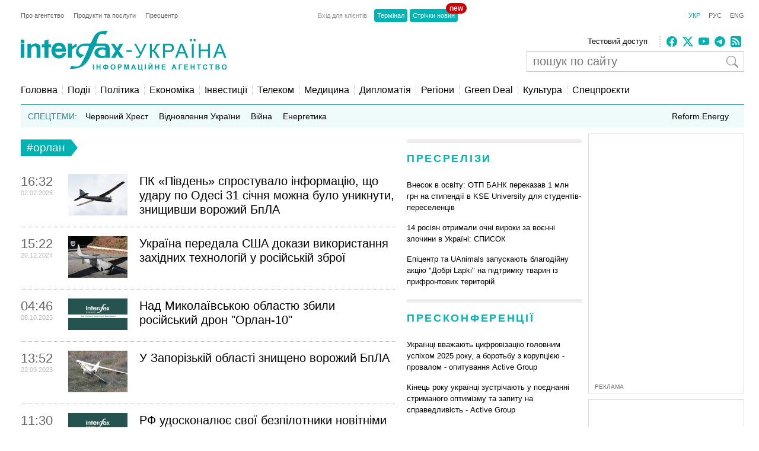

--- FILE ---
content_type: text/html; charset=utf-8
request_url: https://www.google.com/recaptcha/api2/aframe
body_size: 268
content:
<!DOCTYPE HTML><html><head><meta http-equiv="content-type" content="text/html; charset=UTF-8"></head><body><script nonce="BqEqyUwIFbcdJQRe6bIqFw">/** Anti-fraud and anti-abuse applications only. See google.com/recaptcha */ try{var clients={'sodar':'https://pagead2.googlesyndication.com/pagead/sodar?'};window.addEventListener("message",function(a){try{if(a.source===window.parent){var b=JSON.parse(a.data);var c=clients[b['id']];if(c){var d=document.createElement('img');d.src=c+b['params']+'&rc='+(localStorage.getItem("rc::a")?sessionStorage.getItem("rc::b"):"");window.document.body.appendChild(d);sessionStorage.setItem("rc::e",parseInt(sessionStorage.getItem("rc::e")||0)+1);localStorage.setItem("rc::h",'1768883535715');}}}catch(b){}});window.parent.postMessage("_grecaptcha_ready", "*");}catch(b){}</script></body></html>

--- FILE ---
content_type: application/x-javascript; charset=utf-8
request_url: https://servicer.idealmedia.io/688608/1?cmpreason=wvz&sessionId=696f0550-00858&sessionPage=1&sessionNumberWeek=1&sessionNumber=1&scale_metric_1=64.00&scale_metric_2=256.00&scale_metric_3=100.00&cbuster=176888353661127392133&pvid=cecaae59-a0e1-4185-ba53-fc314f36f59e&implVersion=17&lct=1763554860&mp4=1&ap=1&consentStrLen=0&wlid=91325689-c691-451a-9738-438aebc04373&uniqId=16633&niet=4g&nisd=false&jsp=head&evt=%5B%7B%22event%22%3A1%2C%22methods%22%3A%5B1%2C2%5D%7D%2C%7B%22event%22%3A2%2C%22methods%22%3A%5B1%2C2%5D%7D%5D&pv=5&jsv=es6&dpr=1&hashCommit=cbd500eb&tfre=3121&w=240&h=524&tli=1&sz=240x126&szp=1,2,3,4&szl=1;2;3;4&cxurl=https%3A%2F%2Finterfax.com.ua%2Fnews%2Ftag%2F%25D0%25BE%25D1%2580%25D0%25BB%25D0%25B0%25D0%25BD.html&ref=&lu=https%3A%2F%2Finterfax.com.ua%2Fnews%2Ftag%2F%25D0%25BE%25D1%2580%25D0%25BB%25D0%25B0%25D0%25BD.html
body_size: 1950
content:
var _mgq=_mgq||[];
_mgq.push(["IdealmediaLoadGoods688608_16633",[
["glavcom.ua","11958711","1","Здивуєтесь, що видала Тимошенко після обшуків","Парламентарка стверджує, що під час обшуків в офісі політсили антикорупційні органи вилучили флешки Сергія Власенка","0","","","","nBodVthb1a_VqRxN2rPTZ3k7zk4MOL7JQmm1ZFw0oQeEpXxFtAr7VrpIid1JJHs9JP9NESf5a0MfIieRFDqB_KZYqVzCSd5s-3-NMY7DW0U5QUpO9HH1NVaK8gxsG5kI",{"i":"https://s-img.idealmedia.io/n/11958711/90x90/163x0x360x360/aHR0cDovL2ltZ2hvc3RzLmNvbS90LzIwMjYtMDEvNDI2NjQwLzIxNzk0OWNlOTQ3ZGJmMzFmYTViODJiMjI2ZmYwZTljLmpwZw.webp?v=1768883536-sRPemy6RJCF641-u_cs3APB2Obgsnohan_AP9ew0Ibg","l":"https://clck.idealmedia.io/pnews/11958711/i/3160/pp/1/1?h=nBodVthb1a_VqRxN2rPTZ3k7zk4MOL7JQmm1ZFw0oQeEpXxFtAr7VrpIid1JJHs9JP9NESf5a0MfIieRFDqB_KZYqVzCSd5s-3-NMY7DW0U5QUpO9HH1NVaK8gxsG5kI&utm_campaign=interfax.com.ua&utm_source=interfax.com.ua&utm_medium=referral&rid=000613bf-f5b9-11f0-ba01-d404e6f97680&tt=Direct&att=3&afrd=296&iv=17&ct=1&gdprApplies=0&muid=q0jgJZRY3Ywk&st=-300&mp4=1&h2=RGCnD2pppFaSHdacZpvmnsy2GX6xlGXVu7txikoXAu8gNjusZyjGo1rMnMT1hEiOJN4sfajfrDOpom5RVgtfmQ**","adc":[],"sdl":0,"dl":"","category":"Общество Украины","dbbr":0,"bbrt":0,"type":"e","media-type":"static","clicktrackers":[],"cta":"Читати далі","cdt":"","tri":"00063023-f5b9-11f0-ba01-d404e6f97680","crid":"11958711"}],
["nv.ua","11956665","1","Шуфрич не зміг вийти із СІЗО: що сталося","Син нардепа Олександр Шуфрич зазначив, що кошти ще шукають, зокрема розглядають можливість фінансової підтримки з боку однопартійців.","0","","","","nBodVthb1a_VqRxN2rPTZ7UetvFqGxdHlcMELu8LX5XlxbtAWtzLxYeCNyOW6qr8JP9NESf5a0MfIieRFDqB_KZYqVzCSd5s-3-NMY7DW0UWUyt6KyWakHAed14bZY4l",{"i":"https://s-img.idealmedia.io/n/11956665/90x90/331x109x659x659/aHR0cDovL2ltZ2hvc3RzLmNvbS90LzIwMjYtMDEvNDI1OTc3L2RiNTc0ZTI1MjM4NDBlYzYwOWFkNzg3ZGRmNmU3YWY3LmpwZWc.webp?v=1768883536-llZxLA-nFTPSeWB6f_-HYQzn-d98tZGVMYMxhnJgn7w","l":"https://clck.idealmedia.io/pnews/11956665/i/3160/pp/2/1?h=nBodVthb1a_VqRxN2rPTZ7UetvFqGxdHlcMELu8LX5XlxbtAWtzLxYeCNyOW6qr8JP9NESf5a0MfIieRFDqB_KZYqVzCSd5s-3-NMY7DW0UWUyt6KyWakHAed14bZY4l&utm_campaign=interfax.com.ua&utm_source=interfax.com.ua&utm_medium=referral&rid=000613bf-f5b9-11f0-ba01-d404e6f97680&tt=Direct&att=3&afrd=296&iv=17&ct=1&gdprApplies=0&muid=q0jgJZRY3Ywk&st=-300&mp4=1&h2=RGCnD2pppFaSHdacZpvmnsy2GX6xlGXVu7txikoXAu8gNjusZyjGo1rMnMT1hEiOJN4sfajfrDOpom5RVgtfmQ**","adc":[],"sdl":0,"dl":"","category":"Общество Украины","dbbr":0,"bbrt":0,"type":"e","media-type":"static","clicktrackers":[],"cta":"Читати далі","cdt":"","tri":"0006302c-f5b9-11f0-ba01-d404e6f97680","crid":"11956665"}],
["nv.ua","11958335","1","Тимошенко зробила гучну заяву на тлі обшуків: що видала","Голова Батьківщини Юлія Тимошенко підтвердила обшуки в офісі політичної партії та заявила","0","","","","nBodVthb1a_VqRxN2rPTZybPDCHqRmzwNnqgZZHWpl5Xb14FXbKBxlcNDMPwUq4VJP9NESf5a0MfIieRFDqB_KZYqVzCSd5s-3-NMY7DW0UcYLsZQG1Rlj8MAEFWBXeG",{"i":"https://s-img.idealmedia.io/n/11958335/90x90/106x0x386x386/aHR0cDovL2ltZ2hvc3RzLmNvbS90LzIwMjYtMDEvNDI1OTc3LzFkM2NkZmZjNDU3YTE0Mjk0NTNjZDgxNjZlOWJkYjAyLnBuZw.webp?v=1768883536-bCtkKfrcwNhHSDWcXDfQDHQNc6WveBAGXfsjg23uZ-w","l":"https://clck.idealmedia.io/pnews/11958335/i/3160/pp/3/1?h=nBodVthb1a_VqRxN2rPTZybPDCHqRmzwNnqgZZHWpl5Xb14FXbKBxlcNDMPwUq4VJP9NESf5a0MfIieRFDqB_KZYqVzCSd5s-3-NMY7DW0UcYLsZQG1Rlj8MAEFWBXeG&utm_campaign=interfax.com.ua&utm_source=interfax.com.ua&utm_medium=referral&rid=000613bf-f5b9-11f0-ba01-d404e6f97680&tt=Direct&att=3&afrd=296&iv=17&ct=1&gdprApplies=0&muid=q0jgJZRY3Ywk&st=-300&mp4=1&h2=RGCnD2pppFaSHdacZpvmnsy2GX6xlGXVu7txikoXAu8gNjusZyjGo1rMnMT1hEiOJN4sfajfrDOpom5RVgtfmQ**","adc":[],"sdl":0,"dl":"","category":"Общество Украины","dbbr":0,"bbrt":0,"type":"e","media-type":"static","clicktrackers":[],"cta":"Читати далі","cdt":"","tri":"0006302e-f5b9-11f0-ba01-d404e6f97680","crid":"11958335"}],
["novyny.live","11949277","1","Доплати для пенсіонерів 2026 — скільки отримають ті, кому 70+","У бюджет на 2026 рік заклали більшу суму коштів на пенсії. Відомо, чи зміняться розміри вікових надбавок для громадян, кому за 70 років","0","","","","nBodVthb1a_VqRxN2rPTZ1byT2uQLR228polp_nlXJvrufrCVuHLrTev-_SXcUEnJP9NESf5a0MfIieRFDqB_KZYqVzCSd5s-3-NMY7DW0Uw2IWahQKDKIvPFzWYa9vJ",{"i":"https://s-img.idealmedia.io/n/11949277/90x90/299x0x768x768/aHR0cDovL2ltZ2hvc3RzLmNvbS90Lzg2MTM3Ny9mM2IwY2VjY2EzY2NlYWYwNzE1MzcyZDJlNmY1NTE3MS5qcGVn.webp?v=1768883536-REtuCgU7g6Xp08PAaUiUxEV9rP9-DYb2aiHuy4JBXrs","l":"https://clck.idealmedia.io/pnews/11949277/i/3160/pp/4/1?h=nBodVthb1a_VqRxN2rPTZ1byT2uQLR228polp_nlXJvrufrCVuHLrTev-_SXcUEnJP9NESf5a0MfIieRFDqB_KZYqVzCSd5s-3-NMY7DW0Uw2IWahQKDKIvPFzWYa9vJ&utm_campaign=interfax.com.ua&utm_source=interfax.com.ua&utm_medium=referral&rid=000613bf-f5b9-11f0-ba01-d404e6f97680&tt=Direct&att=3&afrd=296&iv=17&ct=1&gdprApplies=0&muid=q0jgJZRY3Ywk&st=-300&mp4=1&h2=RGCnD2pppFaSHdacZpvmnsy2GX6xlGXVu7txikoXAu8gNjusZyjGo1rMnMT1hEiOJN4sfajfrDOpom5RVgtfmQ**","adc":[],"sdl":0,"dl":"","category":"Общество Украины","dbbr":0,"bbrt":0,"type":"e","media-type":"static","clicktrackers":[],"cta":"Читати далі","cdt":"","tri":"00063032-f5b9-11f0-ba01-d404e6f97680","crid":"11949277"}],],
{"awc":{},"dt":"desktop","ts":"","tt":"Direct","isBot":1,"h2":"RGCnD2pppFaSHdacZpvmnsy2GX6xlGXVu7txikoXAu8gNjusZyjGo1rMnMT1hEiOJN4sfajfrDOpom5RVgtfmQ**","ats":0,"rid":"000613bf-f5b9-11f0-ba01-d404e6f97680","pvid":"cecaae59-a0e1-4185-ba53-fc314f36f59e","iv":17,"brid":32,"muidn":"q0jgJZRY3Ywk","dnt":2,"cv":2,"afrd":296,"consent":true,"adv_src_id":14670}]);
_mgqp();
